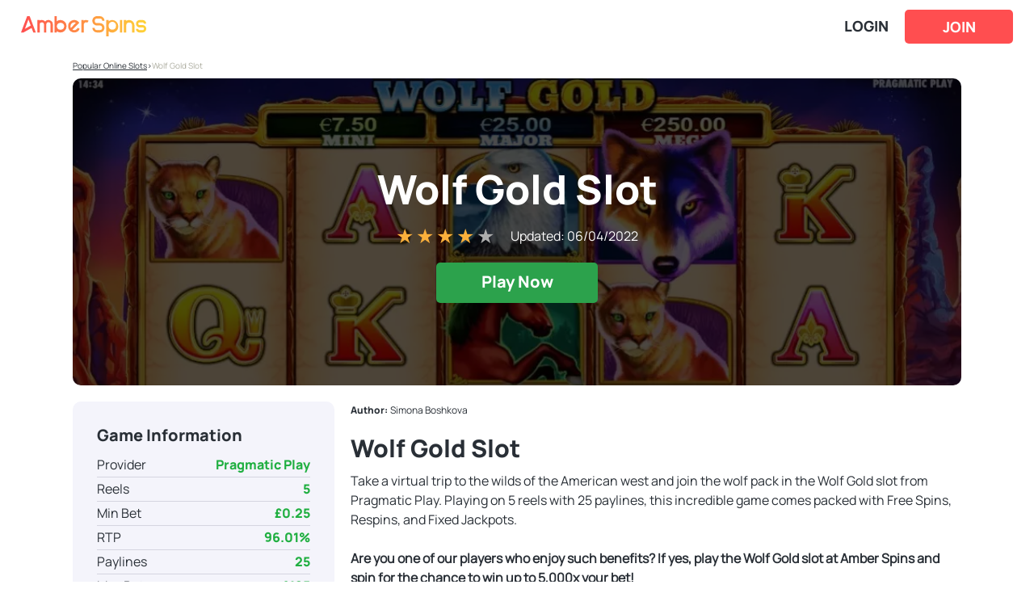

--- FILE ---
content_type: text/html; charset=UTF-8
request_url: https://www.amberspins.com/popular-online-slots/wolf-gold-slot/
body_size: 6734
content:
<!DOCTYPE html>
<html lang="en">
<head>
    <!--  BINGO CORE - header meta tags component START -->
<meta http-equiv="Content-Type" content="text/html; charset=utf-8" />

<title>Wolf Gold Slot | Claim £10 & 10 Free Spins | Amber Spins</title>
<meta name="viewport" content="width=device-width, initial-scale=1.0" />
<meta name="description" content="Wolf Gold slot is packed with Free Spins, Respins, and Fixed Jackpots.  Play the Wolf Gold slot at Amber Spins and spin for the chance to win up to 5,000x your bet!"/>
<meta property="og:site_name" content="Amber Spins"/>
<meta property="og:url" content="https://www.amberspins.com/popular-online-slots/wolf-gold-slot/"/>
<meta property="og:title" content="Wolf Gold Slot | Claim £10 & 10 Free Spins | Amber Spins"/>
<meta property="og:description" content="Wolf Gold slot is packed with Free Spins, Respins, and Fixed Jackpots.  Play the Wolf Gold slot at Amber Spins and spin for the chance to win up to 5,000x your bet!"/>
<meta property="og:type" content="website" />
<!--  BINGO CORE - header meta tags component END -->    <meta name="theme-color" content="#FF4E50"/>
    <meta property="og:image" content="/skin/images/link-thumb.png"/>
    <!--  BINGO CORE - head section START -->
        <!-- OneTrust Cookies Consent Notice start -->
        <script type="text/javascript"
                src="https://cdn-ukwest.onetrust.com/consent/0a0a46a2-c447-4ebb-b41d-607a270b048a/OtAutoBlock.js"></script>
        <script src="https://cdn-ukwest.onetrust.com/scripttemplates/otSDKStub.js" type="text/javascript"
                charset="UTF-8" data-domain-script="0a0a46a2-c447-4ebb-b41d-607a270b048a"></script>
        <script type="text/javascript">function OptanonWrapper() {
            }</script>
        <!-- OneTrust Cookies Consent Notice end -->
    
<script defer src="https://unicorn-cdn.bingosys.net/functionality/api/js/script.js?cache=2" type="text/javascript"></script>
<link rel="stylesheet" href="https://unicorn-cdn.bingosys.net/functionality/api/css/style.css?cache=1" media="print" onload="this.media='all'; this.onload=null;">




<!-- Google Tag Manager -->
<script>(function(w,d,s,l,i){w[l]=w[l]||[];w[l].push({'gtm.start':
            new Date().getTime(),event:'gtm.js'});var f=d.getElementsByTagName(s)[0],
        j=d.createElement(s),dl=l!='dataLayer'?'&l='+l:'';j.async=true;j.src=
        'https://www.googletagmanager.com/gtm.js?id='+i+dl;f.parentNode.insertBefore(j,f);
    })(window,document,'script','dataLayer','GTM-P9BLLNL');</script>
<!-- End Google Tag Manager -->
<script>
    window.coreGoogleAnalyticsPayload = {
        skinId: 2847,
        networkId: 1,
        brandName: "Amber Spins",
    }
</script>

<!--  BINGO CORE - head section END -->

    <link rel="canonical" href="https://www.amberspins.com/popular-online-slots/wolf-gold-slot/">
    <link rel="shortcut icon" href="/favicon.ico" type="image/x-icon"/>

    <link rel="preload" href="/skin/fonts/Manrope-Regular.ttf" as="font" type="font/ttf" crossorigin>
    <link rel="preload" href="/skin/fonts/Manrope-ExtraBold.ttf" as="font" type="font/ttf" crossorigin>
    <link rel="preload" href="/skin/fonts/RobotoCondensed-Light.ttf" as="font" type="font/ttf" crossorigin>
    <link rel="stylesheet" href="/skin/css/style.css?cache=1730209984"/>
    <link rel="stylesheet" href="https://cdnjs.cloudflare.com/ajax/libs/slick-carousel/1.8.1/slick.css" integrity="sha512-wR4oNhLBHf7smjy0K4oqzdWumd+r5/+6QO/vDda76MW5iug4PT7v86FoEkySIJft3XA0Ae6axhIvHrqwm793Nw==" crossorigin="anonymous" referrerpolicy="no-referrer"/>


    <script defer src="https://cdnjs.cloudflare.com/ajax/libs/jquery/3.6.0/jquery.min.js" integrity="sha512-894YE6QWD5I59HgZOGReFYm4dnWc1Qt5NtvYSaNcOP+u1T9qYdvdihz0PPSiiqn/+/3e7Jo4EaG7TubfWGUrMQ==" crossorigin="anonymous" referrerpolicy="no-referrer"></script>
    <script defer src="https://cdnjs.cloudflare.com/ajax/libs/slick-carousel/1.8.1/slick.min.js" integrity="sha512-XtmMtDEcNz2j7ekrtHvOVR4iwwaD6o/FUJe6+Zq+HgcCsk3kj4uSQQR8weQ2QVj1o0Pk6PwYLohm206ZzNfubg==" crossorigin="anonymous" referrerpolicy="no-referrer"></script>
    <script defer src="https://cdnjs.cloudflare.com/ajax/libs/bPopup/0.11.0/jquery.bpopup.min.js" integrity="sha512-kmrY+BFhi6ywgfK8hW1ySM/KYU3xPd4elbMhORq3DhacwqmitFrf3GB2HpLj3srV1zFsqxvAcZ4qU+y+ym1Eeg==" crossorigin="anonymous" referrerpolicy="no-referrer"></script>

    <script defer src="https://cdnjs.cloudflare.com/ajax/libs/jquery.lazy/1.7.11/jquery.lazy.min.js" integrity="sha512-eviLb3jW7+OaVLz5N3B5F0hpluwkLb8wTXHOTy0CyNaZM5IlShxX1nEbODak/C0k9UdsrWjqIBKOFY0ELCCArw==" crossorigin="anonymous" referrerpolicy="no-referrer"></script>
    <script defer src="https://cdnjs.cloudflare.com/ajax/libs/jquery.lazy/1.7.11/jquery.lazy.plugins.min.js" integrity="sha512-znjTNYfgassLWnpEDIaGRNLUMuKUtaSz9UV76RFu/peUr8x+mCqEH3jRCJWVRf1ujF2TmT0CoiZOTF+EDoZfEQ==" crossorigin="anonymous" referrerpolicy="no-referrer"></script>

    <script defer type="text/javascript" src="/skin/js/skin.js?cache=1731595420"></script>

</head>

<body id="page-wolf-gold-slot" class="page-wolf-gold-slot logged-out device-desktop core-cms core-cms-page">

<!--  BINGO CORE - body section START -->
<!-- Google Tag Manager (noscript) -->
<noscript><iframe src="https://www.googletagmanager.com/ns.html?id=GTM-P9BLLNL" height="0" width="0" style="display:none;visibility:hidden"></iframe></noscript>
<!-- End Google Tag Manager (noscript) -->

<div id="wrapper"> <!--closing div in footer-->
    <div id="header" class="header">
        <div class="top-ribbon">

            <div class="flex-container">
                <a href="/" class="logo" title="Amber Spins"></a>
            </div>

            <div class="login-container">
                <a href="https://www.amberspins.com/client/#/login" class="link-to-login login-button" data-client-link>Login</a>
                <a href="https://www.amberspins.com/client/#/registration" class="join-button" data-client-link>Join</a>
            </div>
        </div>
    </div>
    <div id="container"><!--closing div in footer-->
<div id="innerContainer">

<link rel="stylesheet" href="/skin/core-cms/game-template/css/style.css">
<link rel="preload" as="image" href="https://unicorn-cdn.bingosys.net/assets/partner/2063/images/pages/page-29/bannerFull.webp?v=635133102">

<div class="core-single-page core-single-game-page">
    <div class="core-page-breadcrumbs">
        <a href="/popular-online-slots">Popular Online Slots</a> <span>></span> Wolf Gold Slot    </div>

    <div class="core-page-top-wrapper">
        <img class="core-page-top-image" src="https://unicorn-cdn.bingosys.net/assets/partner/2063/images/pages/page-29/bannerFull.webp?v=635133102" alt="Wolf Gold Slot">
        <div class="core-page-top-content">
            <h1 class="core-page-caption">Wolf Gold Slot</h1>
            <div class="core-game-rating">
                <div itemprop="reviews">
                                            <span class="star-active">★</span>
                                            <span class="star-active">★</span>
                                            <span class="star-active">★</span>
                                            <span class="star-active">★</span>
                                            <span class="">★</span>
                    
                    <meta itemprop="ratingValue" content="4" />
                    <meta itemprop="bestRating" content="5" />
                </div>
                <div class="core-last-updated">Updated:
                    <time datetime="2022-04-06">
                        06/04/2022                    </time>
                </div>
            </div>
            <a class="core-page-cta jittery-button" href="https://www.amberspins.com/client/#/registration">Play Now</a>
        </div>
    </div>

    <div class="core-page-wrapper">
        <div class="core-page-container">

            <div class="core-page-sidebar">
                <div class="core-page-information">
                    <h2 class="core-sidebar-title">Game Information</h2>
                    <div class="core-page-information-table">
                        <div class="unicorn-content-table-wrapper">
                            <table class="table table-bordered">
                                <tbody>
                                    <tr>
                                        <td>Provider</td>
                                        <td>Pragmatic Play</td>
                                    </tr>
                                    <tr>
                                        <td>Reels</td>
                                        <td>5</td>
                                    </tr>
                                    <tr>
                                        <td>Min Bet</td>
                                        <td>£0.25</td>
                                    </tr>
                                    <tr>
                                        <td>RTP</td>
                                        <td>96.01%</td>
                                    </tr>
                                    <tr>
                                        <td>Paylines</td>
                                        <td>25</td>
                                    </tr>
                                    <tr>
                                        <td>Max Bet</td>
                                        <td>£125</td>
                                    </tr>
                                    <tr>
                                        <td>Bonus Rounds</td>
                                        <td>2</td>
                                    </tr>
                                    <tr>
                                        <td>Variance</td>
                                        <td>Medium</td>
                                    </tr>
                                    <tr>
                                        <td>Launch Date</td>
                                        <td>01/01/70</td>
                                    </tr>
                                </tbody>
                            </table>
                        </div>
                    </div>
                </div>

                <div class="core-play-now">
                    <h2 class="core-sidebar-title">Enjoy Wolf Gold Slot</h2>
                    <a class="core-page-cta white-cta" href="https://www.amberspins.com/client/#/registration">Play Now</a>
                </div>
            </div>

            <div class="core-page-content">
                <div class="core-game-autor">
                    <span>Author:</span>
                    <p>Simona Boshkova</p>
                </div>
                <div class="core-game-intro"><p></p><h2>Wolf Gold Slot </h2><p>Take a virtual trip to the wilds of the American west and join the wolf pack in the Wolf Gold slot from Pragmatic Play. Playing on 5 reels with 25 paylines, this incredible game comes packed with Free Spins, Respins, and Fixed Jackpots.<br /><span><br /><b>Are you one of our players who enjoy such benefits? If yes, play the Wolf Gold slot at Amber Spins and spin for the chance to win up to 5,000x your bet!</b></span></p></div>

                <div class="core-page-promotion core-page-desktop-promotion">
                    <div class="core-promotion-content">
                        <img width="160" height="160" class="core-promotion-thumbnail" src="https://media.bingosys.net/production/platform/_common-assets/images/instant-games/892/253x252.webp" alt="Wolf Gold Slot" loading="lazy">
                        <div class="core-promotion-offer">
                            <h3 class="core-offer-title">Instant Welcome Offer</h3>
                            <div class="core-dynamic-offer">Claim £10 Bonus & 10 Free Spins</div>
                            <div class="core-static-offer">When You Deposit Just £10*</div>
                            <a class="core-page-cta white-cta" href="https://www.amberspins.com/client/#/registration">Play Now</a>
                        </div>
                        <div class="core-offer-significant"><p>First-time depositors only (18+ country restrictions apply). Min deposit: £10. Max offer: 100% Games Bonus up to £10 &amp; 10 Free Spins (on a game of our choice). Promo code: AMBER. Any Games Bonus winnings, if applicable, must be wagered 60x before withdrawal. Any Free Spins winnings, if applicable, will be credited as bonus funds and capped at £1.00. FS are valid for 7 days and any winnings must be wagered 40x before withdrawal. Games Bonus win cap: £100 + original bonus amount. Wagering contribution varies by game. We reserve the right to deny bonuses based on abusive bonus activity across sites operated by the Company. Deposit balance is available for withdrawal at any time (UK only). General <a target="_blank" href="https://www.amberspins.com/client/#/legal-content/terms-and-conditions">withdrawal restrictions</a> &amp; <a target="_blank" href="https://www.amberspins.com/client/#/legal-content/terms-and-conditions">full T&amp;Cs apply</a>. Valid until further notice.    
</p></div>
                    </div>
                </div>

                <div class="core-single-page-content">
                    <p></p><h2>Why You Will Love Wolf Gold Slot
</h2><p>Pragmatic Play released the Wolf Gold slot back in 2017. The game quickly became popular among the players, thanks to its appealing design and attractive bonus features.<br /><span><br /><b><i>At Amber Spins, we are all about providing our players with the greatest slot products on the market. For that reason, we partnered with Pragmatic Play to offer this incredible game at our site. You’re just one click away from having your next top-notch reel experience with the wolf pack!</i></b><b><i><br /></i></b></span><span><b><i><br /></i></b>The </span><b>Wolf Gold slot</b><span> plays on 5 reels, 3 rows, and 25 paylines. You’ll love this game because it’s so easy to play and pays up to 5,000x your bet. To start playing, make sure to set your bet, which can range anywhere from £0.25 to £125 per spin.

Highlights include Free Spins, Respins, and Fixed Jackpots, which we’ll explore below.</span></p><br /><h3>Wild Symbols
</h3><p>The Wolf itself acts as a wild symbol in the Wolf Gold slot. It can substitut<span>e for all regular symbols, helping you to form winning combinations easily. But, it cannot form winning combinations on its own.<br /></span></p><span><br /></span><h3><span>Scatter Symbols
</span></h3><p>The Sunset Canyon symbol is the scatter symbol in the Wolf Gold slot. It’s probably the most profitable symbol in the gameplay, as it’s able to trigger the Free Spins round and lead you to the biggest payouts.
<br /><br />In the meantime, we have another special symbol, designed as the Full Moon. It triggers the Money Respins feature when enough instances land on the same spin.
<br /><br /></p><h2><span>Bonus Features
</span></h2><p>Wolf Gold is packed with lots of features. That’s why our players gave it a huge rating. During your spins in the Wolf Gold slot, you can come across the following bonus features:
</p><br /><h3><span>Free Spins Feature
</span></h3><p>As we’ve mentioned above, the Free Spins feature is triggered with the help of the scatter symbol. You need to land the scatter symbol on reels 1, 3, and 5 to trigger this bonus round. The game will then give you 6 Free Spins.<br /><span><br />During the Free Spins, giant symbols can land and fill the whole reels 2, 3, and 4. This will increase your chances of forming a win.

At the same time, the Free Spins feature can be retriggered without limits, by landing another 3 scatters.</span></p><br /><h3><span>Money Respins Feature </span></h3><p>The Money Respins feature will be triggered when you land 6 Full Moon symbols on the reels at the same time. Then, all the regular symbols will be removed from the reels and you’ll play only with Full Moon symbols. You’ll receive 3 respins.<br /><span><br />If a new Full Moon symbol lands during the respins, the number of respins resets to 3. The feature will end when you run out of respins or fill all 15 positions with Full Moon symbols.

During the Money Respins feature, each Full Moon symbol will have a cash value attached to it.<br /></span><span><br />In the end, all cash values from the present Full Moon symbols will be collected to give you the final payout.

You can also win one of the fixed jackpots during the Money Respins feature:<br /></span><span><br /><b>Mini Jackpot</b></span><span> - worth 30x the stake;<br /></span><b>Major Jackpot</b><span> - worth 100x the stake;<br /></span><b>Mega Jackpot</b><span> - worth 1,000x the stake.</span></p><br /><h2>Wolf Gold Slot on Mobile
</h2><p>Like all the slots that we offer at Amber Spins, so does the Wolf Gold slot is mobile-friendly. Our friends at Pragmatic Play have optimised this game to be compatible with all mobile devices and all operating systems. This means that you can seamlessly access Amber Spins from your mobile browser, search for Wolf Gold, and play it!
</p><br /><h2>Wolf Gold Slot RTP
</h2><p>The theoretical RTP (Return to Player) of the Wolf Gold slot is 96.01%. This is the industry standard RTP percentage for online slots.
</p><br /><h2>Welcome Offer
</h2><p>New to Amber Spins? We have an exciting <a href="https://www.amberspins.com/">Welcome Offer</a> to help you get started. Click on the link and claim your free spins today!
</p><br /><h2>Play Responsibly</h2><p>Your safety is our number one priority at Amber Spins. For helpful information on how to play responsibly and how to stay in control of your gameplay, visit our <a href="https://www.amberspins.com/client/#/legal/responsible-gaming/">Responsible Gambling page</a>.
</p>                </div>
            </div>

        </div>
    </div>

    <div class="core-page-promotion core-page-promotion-popup not-active">

        <div class="offer-box">
            <p class="offer-title">Instant Welcome Offer</p>
            <div class="arrow-box">
                <div class="arrow-icon">
                    <span class="left-bar"></span>
                    <span class="right-bar"></span>
                </div>
            </div>
        </div>

        <div class="core-promotion-content">
            <img width="160" height="160" class="core-promotion-thumbnail" src="https://media.bingosys.net/production/platform/_common-assets/images/instant-games/892/253x252.webp" alt="Wolf Gold Slot" loading="lazy">
            <div class="core-promotion-offer">
                <h3 class="core-offer-title">Instant Welcome Offer</h3>
                <div class="core-dynamic-offer">When You Deposit Just £10*</div>
                <div class="core-static-offer">Claim £10 Bonus & 10 Free Spins</div>
                <a class="core-page-cta white-cta" href="https://www.amberspins.com/client/#/registration">Play Now</a>
            </div>
            <div class="core-offer-significant"><p>First-time depositors only (18+ country restrictions apply). Min deposit: £10. Max offer: 100% Games Bonus up to £10 &amp; 10 Free Spins (on a game of our choice). Promo code: AMBER. Any Games Bonus winnings, if applicable, must be wagered 60x before withdrawal. Any Free Spins winnings, if applicable, will be credited as bonus funds and capped at £1.00. FS are valid for 7 days and any winnings must be wagered 40x before withdrawal. Games Bonus win cap: £100 + original bonus amount. Wagering contribution varies by game. We reserve the right to deny bonuses based on abusive bonus activity across sites operated by the Company. Deposit balance is available for withdrawal at any time (UK only). General <a target="_blank" href="https://www.amberspins.com/client/#/legal-content/terms-and-conditions">withdrawal restrictions</a> &amp; <a target="_blank" href="https://www.amberspins.com/client/#/legal-content/terms-and-conditions">full T&amp;Cs apply</a>. Valid until further notice.    
</p></div>
        </div>
    </div>

</div>

<script defer type="text/javascript" src="/skin/core-cms/game-template/js/jquery.mobile-events.js"></script>
<script defer type="text/javascript" src="/skin/core-cms/game-template/js/script.js"></script>	</div><!--innerContainer-->

</div><!--container-->

<div id="footer" class="footer">
    <div class="footer-bg">
        <div class="footer-info">
            <div class="helpful-links">
                <h2 class="helpful-links-title desktop-only">Helpful Links</h2>
                <!--  BINGO CORE - footer legal links component START -->


<div class="core-footer-links-wrapper">
    <ul class="core-footer-links footer-privacy-links">

        
            <li class="core-footer-link footer-privacy-link">
                <a href="/aboutus/">About Us</a>
            </li>
            <li class="core-footer-link footer-privacy-link">
                <a href="/faq/" rel="nofollow">Help</a>
            </li>
            <li class="core-footer-link footer-privacy-link">
                <a href="/responsible-gaming/" title="Safer Gambling" rel="nofollow">Safer Gambling</a>
            </li>
            <li class="core-footer-link footer-privacy-link">
                <a href="/client/#/home(my-account:entry-point/useful-links;page=personal-limits)?referrals=PartnerFooter" title="Financial Limits" rel="nofollow">Financial Limits</a>
            </li>
            <li class="core-footer-link footer-privacy-link">
                <a href="/player-protection/" title="Player Protection" rel="nofollow">Player Protection</a>
            </li>
            <li class="core-footer-link footer-privacy-link">
                <a href="/privacy-policy/" title="Privacy Policy" rel="nofollow">Privacy Policy</a>
            </li>
            <li class="core-footer-link footer-privacy-link">
                <a href="/cookie-policy/" title="Cookie Policy" rel="nofollow">Cookie Policy</a>
            </li>
            <li class="core-footer-link footer-privacy-link">
                <a href="/terms-and-conditions/" title="Terms & Conditions" rel="nofollow">Terms & Conditions</a>
            </li>

        

        
    </ul>
</div>
<!--  BINGO CORE - footer legal links component END -->
            </div>
            <!--  BINGO CORE - footer licensing information component START -->
<div class="core-footer-licensing-information-wrapper">
   <p>Copyright 2010 - 2026, the Broadway Gaming Group. All rights reserved.</p>







<p>Our services facilitated by this website are operated by <span>Broadway Gaming Ireland DF Limited</span>, a company incorporated in the Republic of Ireland.</p>







<p><span><b>Broadway Gaming Ireland DF Limited </b></span>is licensed and regulated in Great Britain by the <a href="https://www.gamblingcommission.gov.uk/public-register/business/detail/domain-names/58267" rel="nofollow">Gambling Commission</a> under the account number <a href="https://www.gamblingcommission.gov.uk/public-register/business/detail/domain-names/58267" rel="nofollow">58267</a>.</p>







<p>We encourage <a target="_blank" href="https://www.amberspins.com/client/#/legal-content/responsible-gaming" rel="nofollow">responsible gambling</a> and support <a href="https://www.gamcare.org.uk/" rel="nofollow">GamCare</a>.</p></div>
<!--  BINGO CORE - footer licensing information component END -->
        </div>
    </div>
    <div class="security-container"><!--  BINGO CORE - footer security icons START -->
<div class="core-footer-regulatory-wrapper">
    <div class="core-footer-regulatory-content">
        <a title="United Kingdom Gambling Commission" href="https://www.gamblingcommission.gov.uk/public-register/business/detail/domain-names/58267" rel="nofollow"><img alt="Gambling Commission" src="https://unicorn-cdn.bingosys.net/functionality/api/images/regulatory/gambling-commission-logo.webp" loading="lazy" /></a><a title="GAMSTOP" href="https://www.gamstop.co.uk/" rel="nofollow"><img alt="GAMSTOP" src="https://unicorn-cdn.bingosys.net/functionality/api/images/regulatory/gamstop-logo.webp" loading="lazy" /></a>        <a title="GamCare" href="https://www.gamcare.org.uk/" rel="nofollow"><img alt="GameCare" src="https://unicorn-cdn.bingosys.net/functionality/api/images/regulatory/gamcare-logo.webp" loading="lazy" /></a><a title="Powered by Dragonfish" href="https://www.dragonfishtech.com" rel="nofollow"><img alt="Powered by Dragonfish" src="https://unicorn-cdn.bingosys.net/functionality/api/images/regulatory/dragonfish-logo.webp" loading="lazy" /></a>
        
    </div>

        
</div>

<div class="core-footer-responsible-gaming-wrapper">
    <div class="core-footer-responsible-gaming-content"><div class="left-block">            <a href="https://www.amberspins.com/client/#/legal-content/responsible-gaming" rel="nofollow" title="Responsible Gambling"><img alt="Responsible Gambling" src="https://unicorn-cdn.bingosys.net/functionality/api/images/regulatory/saferbettertogether.webp" loading="lazy" /></a>        </div>        <div class="right-block">     <a href="https://www.amberspins.com/client/#/legal-content/responsible-gaming" rel="nofollow"><img alt="Responsible Gaming" src="https://unicorn-cdn.bingosys.net/functionality/api/images/regulatory/18-plus-white.webp" loading="lazy" /></a>                        <a href="https://www.begambleaware.org/" rel="nofollow" title="BeGambleAware"><img alt="BeGambleAware" src="https://unicorn-cdn.bingosys.net/functionality/api/images/regulatory/be-gamble-aware-white.webp" loading="lazy" /></a></div></div></div>
<!--  BINGO CORE - footer security icons END -->
</div>

    <!--  BINGO CORE - footer payment methods START -->
<div class="core-footer-payments-methods-carousel">
    <a id="paymentScroll" class="core-footer-payments-methods-link" rel="nofollow" href="https://www.amberspins.com/client/#/legal-content/terms-and-conditions" title="Payment Methods">
        <img alt="Payment Methods" src="https://unicorn-cdn.bingosys.net/functionality/api/images/payment-methods.webp" loading="lazy">
    </a>
</div>
<!--  BINGO CORE - footer payment methods component END -->
</div>
<!--  BINGO CORE - footer section START -->
<!--  BINGO CORE - footer section END -->

</div><!--pageWrapper-->
</body>
</html>


--- FILE ---
content_type: text/css
request_url: https://www.amberspins.com/skin/css/style.css?cache=1730209984
body_size: 4971
content:
@font-face {
    font-family: 'Manrope-Regular';
    src: url("../fonts/Manrope-Regular.ttf");
    font-weight: normal;
    font-style: normal;
    font-display: swap;
}

@font-face {
    font-family: 'Manrope-ExtraBold';
    src: url("../fonts/Manrope-ExtraBold.ttf");
    font-weight: normal;
    font-style: normal;
    font-display: swap;
}

@font-face {
    font-family: 'RobotoCondensed-Light';
    src: url("../fonts/RobotoCondensed-Light.ttf");
    font-weight: normal;
    font-style: normal;
    font-display: swap;
}

/******************************* Brand colors Start ************************/

:root {
    --header-cta-text-color: #FF562B;
    --header-scrolled-cta-color: #FF4E50;

    --main-title-color: #FF562B;
    --welcome-offer-headline-color: #FF562B;
    --welcome-offer-steps-color: #E2474F;

    --rewards-section-color: #F7EBF0;
    --rewards-section-title-color: #FF562B;
    --rewards-box-gradient-dark-color: #FF4E50;
    --rewards-box-gradient-light-color: #FF6C4B;

    --quote-section-gradient-dark-color: #FF4E50;
    --quote-section-gradient-light-color: #FF6C4B;

    --safe-section-title-color: #FF562B;
    --safe-box-gradient-dark-color: #FF4E50;
    --safe-box-gradient-light-color: #FF6C4B;
}

/******************************* Brand colors End ************************/

/******************************* Common Start ************************/

*, *:before, *:after {
    box-sizing: border-box
}

img, body, table, a, form, a img, h1, h2, h3, h4, h5, h6, ul, ol, li {
    font-weight: normal;
    border: none;
    outline: none;
    padding: 0;
    margin: 0;
}

a {
    color: inherit;
    text-decoration: none;
}

a:hover {
    text-decoration: underline;
}

button {
    border: 0;
    padding: 0;
    margin: 0;
    cursor: pointer;
    outline: none;
}

body {
    font-family: 'Manrope-Regular', sans-serif;
    font-size: 16px;
    line-height: 1.2;
    color: #292F36;
}

p {
    line-height: 1.5;
}

h1 {
    font-family: 'Manrope-ExtraBold', sans-serif;
    font-size: 70px;
    line-height: 1;
    margin-bottom: 30px;
}

h2 {
    font-family: 'Manrope-ExtraBold', sans-serif;
    font-size: 30px;
    margin-bottom: 10px;
}

h3 {
    font-size: 16px;
}

.flex-wrapper {
    display: flex;
    justify-content: space-between;
    align-items: center;
    margin: 40px auto;
}

.flex-block {
    display: flex;
    justify-content: center;
    align-items: center;
}

.icon-box {
    width: 250px;
    display: flex;
    flex-direction: column;
    align-items: center;
    justify-content: center;
    text-align: center;
    border-radius: 10px;
    padding: 20px 20px 30px;
    margin: 0 2%;
}

.icon-box .icon-block {
    width: 80px;
    margin-bottom: 10px;
}

.icon-box .icon-block img {
    max-width: 100%;
}

.icon-box .text-block {
    font-family: 'Manrope-ExtraBold', sans-serif;
    font-size: 25px;
    color: #ffffff;
}

.section-bottom-banner {
    display: block;
    max-width: 100%;
    margin: 0 auto;
}

.section-bottom-image {
    display: block;
}

.text-center {
    text-align: center;
}

.text-left {
    text-align: left;
}

.terms-link {
    text-decoration: underline;
    color: inherit;
}

.mobile-only {
    display: none;
}

/******************************* Common End ************************/

/******************** Header Start *****************************/

.header {
    position: relative;
}

.header .top-ribbon {
    width: 100%;
    height: 65px;
    display: flex;
    justify-content: space-between;
    align-items: center;
    padding: 10px 2%;
    background-color: transparent;
}

.page-main .header .top-ribbon {
    position: absolute;
    top: 0;
    left: 0;
    right: 0;
}

.page-main .header .menu-trigger-open,
.page-welcome-offer .header .menu-trigger-open {
    background: url('../images/generic/menu-open-white.svg') center no-repeat;
    background-size: cover;
}

.scrolled .header .menu-trigger-open,
.page-main .scrolled .header .menu-trigger-open,
.page-welcome-offer .scrolled .header .menu-trigger-open {
    background: url('../images/generic/menu-open.svg') center no-repeat;
    background-size: cover;
}

.header .logo {
    display: block;
    width: 155px;
    height: 25px;
    background: url('../images/branded/header-scroll-logo.svg') no-repeat;
}

.page-main .header .logo {
    background: url('../images/branded/logo.svg') no-repeat;
}

.header .login-container {
    display: flex;
    justify-content: center;
    align-items: center;
}

.header .link-to-login {
    display: block;
    font-family: 'Manrope-ExtraBold', sans-serif;
    font-size: 18px;
    text-transform: uppercase;
    color: #292F36;
    margin-right: 20px;
}

.page-main .header .link-to-login {
    color: #ffffff;
}

.header .link-to-login:hover {
    text-decoration: none;
}

.header .join-button {
    display: block;
    width: 134px;
    height: 42px;
    font-family: 'Manrope-ExtraBold', sans-serif;
    font-size: 18px;
    text-transform: uppercase;
    text-align: center;
    line-height: 2.4;
    background-color: var(--header-scrolled-cta-color);
    color: #ffffff;
    border-radius: 5px;
}

.page-main .header .join-button {
    color: var(--header-cta-text-color);
    background-color: #FFFFFF;
}

.header .join-button:hover {
    text-decoration: none;
}

.scrolled .header .top-ribbon,
.page-main .scrolled .header .top-ribbon,
.page-welcome-offer .scrolled .header .top-ribbon {
    position: fixed;
    top: 0;
    left: 0;
    right: 0;
    background-color: #FFFFFF;
    z-index: 9;
}

.scrolled .header .logo {
    background: url('../images/branded/header-scroll-logo.svg') no-repeat;
}

.scrolled .header .link-to-login {
    color: #292F36;
}

.scrolled .header .join-button {
    background-color: var(--header-scrolled-cta-color);
    color: #ffffff;
}

/******************** Header End *****************************/

/******************** Footer Start **************************************/

.footer {
    padding-bottom: 30px;
}

.footer .footer-bg {
    background: #1A1A1A;
}

.footer .footer-info {
    display: flex;
    justify-content: center;
    padding: 80px 0 40px;
}

.footer .footer-info .helpful-links {
    white-space: nowrap;
}

.footer .footer-info .helpful-links .helpful-links-title {
    font-size: 15px;
    font-family: 'Manrope-ExtraBold', sans-serif;
    font-weight: normal;
    color: #FFFF00;
    text-align: right;
}

.footer .footer-info .helpful-links ul.footer-privacy-links li {
    display: block;
    text-align: right;
}

.footer .footer-info .helpful-links ul.footer-privacy-links li a {
    color: #ffffff;
    font-size: 15px;
    line-height: 1.5;
    text-decoration: none;
}

.footer .footer-info .helpful-links ul.footer-privacy-links li a:hover {
    text-decoration: none;
    color: #FFFF00;
}

.footer .footer-info .helpful-links ul.footer-privacy-links li .footer-privacy-separator {
    display: none;
}

.footer .core-footer-licensing-information-wrapper {
    font-size: 12px;
    color: #ffffff;
    line-height: 1.5;
    padding: 0 20px;
    width: 45%;
    text-align: left;
}

.footer .footer-info .core-footer-licensing-information-wrapper a {
    color: #ffffff;
    text-decoration: underline;
}

.footer .security-container {
    display: flex;
    flex-direction: column;
}

.footer .security-container .core-footer-regulatory-wrapper {
    order: 1;
}

.footer .security-container .core-footer-responsible-gaming-wrapper {
    order: 0;
}

.core-footer-links.footer-privacy-links {
    list-style-type: none;
    width: 100%;
    text-align: center;
    margin: 15px auto;
    display: block;
    padding: 0;
}

.core-footer-links.footer-privacy-links .core-footer-link.footer-privacy-link {
    padding: 0;
}

.core-footer-links.footer-privacy-links .core-footer-link.footer-privacy-link:after {
    content: unset;
}

/******************** Footer End **************************************/

/******************** Section Start **************************************/

.section-wrapper {
    padding: 100px 0 80px;
}

.section-wrapper .section-container {
    max-width: 1000px;
    margin: 0 auto;
}

/******************** Section End **************************************/

/******************** Home Page Start **************************************/

.top-banner-wrapper {
    width: 100%;
}

.main-top-banner {
    width: 100%;
}

.top-banner-wrapper .main-top-banner-link {
    display: block;
    width: 100%;
    height: 100%;
}

.top-banner-wrapper .main-top-banner {
    max-width: 100%;
}

.welcome-offer-wrapper.section-wrapper {
    padding-top: 0;
    padding-bottom: 0;
}

.welcome-content {
    font-family: 'Manrope-ExtraBold', sans-serif;
    margin: 0 auto;
}

.welcome-content .main-title {
    color: var(--main-title-color);
}

.welcome-content .welcome-offer-headline {
    font-size: 16px;
    color: var(--welcome-offer-headline-color);
    margin-bottom: 5px;
}

.welcome-content .welcome-offer {
    font-size: 50px;
    color: #292F36;
    margin-bottom: 5px;
}

.welcome-content .welcome-sub-offer {
    font-size: 16px;
    color: #292F36;
}

.welcome-promo-code {
    font-family: 'Manrope-Regular', sans-serif;
    font-size: 16px;
}

.welcome-promo-code span {
    font-family: 'Manrope-ExtraBold', sans-serif;
}

.pulse-button-wrapper {
    display: flex;
    justify-content: center;
    align-items: center;
    margin: 30px auto;
}

.pulse-button {
    display: block;
    width: 230px;
    height: 55px;
    font-size: 20px;
    font-family: 'Manrope-ExtraBold', sans-serif;
    text-transform: uppercase;
    text-align: center;
    line-height: 2.6;
    letter-spacing: 0;
    background-color: #2CA24C;
    color: #ffffff;
    border: none;
    border-radius: 5px;
    cursor: pointer;
    -webkit-animation: pulse 1.5s infinite;
    margin-right: 20px;
}

.pulse-button:hover {
    -webkit-animation: none;
    text-decoration: none;
}

.welcome-offer-wrapper .how-to-claim-block {
    display: flex;
    justify-content: center;
    align-items: center;
    font-family: 'Manrope-Regular', sans-serif;
    font-size: 16px;
    background-color: var(--welcome-offer-steps-color);
    border-radius: 10px;
    color: #ffffff;
    margin: 40px auto 10px;
    padding: 20px;
}

.welcome-offer-wrapper .how-to-claim-image {
    display: block;
    width: 50px;
    height: 50px;
    margin-right: 10px;
}

.welcome-offer-wrapper .how-to-claim-step {
    max-width: 250px;
}

.welcome-offer-wrapper .how-to-claim-step span {
    display: block;
    font-family: 'Manrope-ExtraBold', sans-serif;
    margin-bottom: 5px;
}

.welcome-offer-wrapper .how-to-claim-block .divider {
    display: block;
    width: 1px;
    height: 50px;
    background-color: #FFFFFF;
    margin: 0 20px;
}

.significant-terms {
    font-family: 'Manrope-Regular', sans-serif;
    font-size: 12px;
    color: #292F36;
    text-align: justify;
    text-align-last: center;
}

.gamble-aware-image {
    width: 200px;
    height: 42px;
    margin-top: 30px;
    margin-right: 20px
}

.eighteen-image {
    width: 30px;
    height: 30px;
    margin-top: 35px;
}

.greatest-slots-wrapper {
    width: 100%;
    min-height: 700px;
    position: relative;
}

.greatest-slots-wrapper h2 {
    position: relative;
    z-index: 2;
    color: #ffffff;
}

.greatest-slots-wrapper .slots-slider-wrapper {
    overflow-x: hidden
}

.greatest-slots-wrapper .slots-slider-background-image {
    width: 100%;
    height: 100%;
    position: absolute;
    top: 0;
    background-repeat: no-repeat;
    background-position: center;
    background-size: cover;
}

.greatest-slots-wrapper .slots-slider {
    position: relative;
    max-width: 900px;
    min-height: 350px;
    background: rgba(0, 0, 0, 0.6);
    overflow: hidden;
    display: flex;
    justify-content: center;
    align-items: center;
    border-radius: 10px;
    margin: 20px auto 40px;
    padding: 40px 10%;
    backdrop-filter: blur(8px);
}

.greatest-slots-wrapper .slots-slide {
    align-items: center;
}

.greatest-slots-wrapper .slick-initialized .slick-slide {
    display: flex;
}

.greatest-slots-wrapper .slick-prev {
    left: 30px;
}

.greatest-slots-wrapper .slick-next {
    right: 30px;
}

.slots-slide .slot-image {
    margin-right: 40px;
}

.slots-slide .slot-content {
    max-width: 350px;
    color: #ffffff;
}

.slots-slide .slot-title {
    font-family: 'Manrope-ExtraBold', sans-serif;
    margin-bottom: 5px;
}

.slots-slide .slot-description {
    line-height: 1.6;
}

.slots-slide .play-button {
    display: block;
    font-size: 20px;
    font-family: 'Manrope-ExtraBold', sans-serif;
    text-align: center;
    line-height: 2.2;
    width: 150px;
    height: 45px;
    color: #ffffff;
    border: none;
    border-radius: 5px;
    background-color: #2CA24C;
    text-transform: none;
    margin: 20px 0;
}

.slots-slide .play-button:hover {
    text-decoration: none;
    -webkit-animation: pulse 1.5s infinite;
}

@-webkit-keyframes pulse {
    0% {
        -moz-transform: scale(0.9);
        -ms-transform: scale(0.9);
        -webkit-transform: scale(0.9);
        transform: scale(0.9);
    }
    70% {
        -moz-transform: scale(1);
        -ms-transform: scale(1);
        -webkit-transform: scale(1);
        transform: scale(1);
        box-shadow: 0 0 0 50px rgba(226, 39, 83, 0);
    }
    100% {
        -moz-transform: scale(0.9);
        -ms-transform: scale(0.9);
        -webkit-transform: scale(0.9);
        transform: scale(0.9);
        box-shadow: 0 0 0 0 rgba(226, 39, 83, 0);
    }
}

.thumbnails-slider-wrapper {
    display: flex;
    justify-content: center;
}

.thumbnails-slider-wrapper .thumbnail {
    display: block;
    width: 140px;
    height: 140px;
    position: relative;
    background-size: cover;
    cursor: pointer;
}

.thumbnails-slider-wrapper .thumbnail.active::before {
    content: '';
    display: block;
    width: 30px;
    height: 3px;
    background-color: #ffffff;
    border-radius: 20%;
    position: absolute;
    left: 50%;
    bottom: 0;
    transform: translate(-50%, 0);
}

.thumbnails-slider-wrapper .thumbnail-static {
    display: block;
    width: 140px;
    height: 140px;
    position: relative;
}

.thumbnails-slider-wrapper .more-games-link {
    display: block;
    width: 140px;
    height: 140px;
}

.thumbnails-slider-wrapper .more-games {
    max-width: 100%;
    height: 100%;
}

.slider-progress-bar {
    transform: rotate(-90deg);
    right: 55px;
    position: absolute;
    bottom: 195px;
    width: 50px;
    height: 50px;
}

.slider-progress-bar circle {
    stroke-dashoffset: 0;
    stroke: #666;
    stroke-width: 5px;
}

.slider-progress-bar #bar {
    stroke: #fff;
}

.slots-slider-wrapper .section-container {
    position: relative;
}

.slots-container {
    margin: 40px auto 0;
}

.slots-container .flex-block {
    justify-content: space-between;
    margin: 0 20px;
}

.slots-container .title {
    font-family: 'Manrope-ExtraBold', sans-serif;
    font-size: 20px;
}

.slots-container .see-all-link {
    text-decoration: underline;
}

.slots-block {
    display: flex;
    justify-content: space-between;
}

.slots-block:not(:last-child) {
    margin-bottom: 15px;
}

.slot {
    width: 180px;
}

.slot a {
    display: block;
    width: 100%;
    height: 100%;
}

.slot img {
    max-width: 100%;
}

.rewards-section-wrapper {
    width: 100%;
    background-color: var(--rewards-section-color);
}

.rewards-section-wrapper .section-title {
    color: var(--rewards-section-title-color);
}

.rewards-section-wrapper .icon-box {
    background: linear-gradient(135deg, var(--rewards-box-gradient-dark-color) 0%, var(--rewards-box-gradient-light-color) 100%);
}

.mobile-rewards-banner {
    display: none;
}

.quote-section-wrapper {
    width: 100%;
    font-family: 'Manrope-Regular', sans-serif;
    text-align: center;
    background: linear-gradient(135deg, var(--quote-section-gradient-dark-color) 0%, var(--quote-section-gradient-light-color) 100%);
    color: #ffffff;
}

.quote-section-wrapper .quote-slider {
    overflow-x: hidden;
}

.slick-prev,
.slick-next {
    font-size: 0;
    line-height: 0;
    position: absolute;
    top: 50%;
    display: block;
    width: 22px;
    height: 48px;
    padding: 0;
    -webkit-transform: translate(0, -50%);
    -ms-transform: translate(0, -50%);
    transform: translate(0, -50%);
    cursor: pointer;
    color: transparent;
    border: none;
    outline: none;
    background: transparent;
    z-index: 2;
}

.slick-prev::before,
.slick-next::before {
    font-family: 'Manrope-ExtraBold', sans-serif;
    font-size: 34px;
    opacity: 1;
    color: #ffffff;
}

.slick-prev {
    left: 0;
}

.slick-prev:before {
    content: "<";
}

.slick-next {
    right: 0;
}

.slick-next:before {
    content: ">";
}

.quote-section-wrapper .quote.flex-wrapper {
    display: flex;
    flex-direction: column;
    align-items: center;
    justify-content: center;
}

.quote-avatar {
    width: 100px;
    margin: 0 auto;
}

.quote-avatar img {
    max-width: 100%;
}

.quote-content {
    font-size: 30px;
    margin: 10px auto;
    max-width: 750px;
}

.quote-author {
    display: flex;
    align-items: center;
}

.quote-author img.rating-image {
    max-width: 80px;
    margin-right: 15px;
}

.safe-section-wrapper {
    width: 100%;
}

.safe-section-wrapper .section-title {
    color: var(--safe-section-title-color);
}

.safe-section-wrapper .icon-box {
    width: 320px;
    padding: 20px 40px 30px;
    background: linear-gradient(135deg, var(--safe-box-gradient-dark-color) 0%, var(--safe-box-gradient-light-color) 100%);
}

.slots-wise {
    max-width: 950px;
    height: 330px;
    margin: 40px auto;
    padding: 40px 20px;
    background-color: #151523;
    color: #ffffff;
    border-radius: 10px;
}

.slots-wise .text-block {
    margin-right: 80px;
}

.slots-wise .text-block img {
    display: block;
    width: 300px;
    height: 52px;
}

.slots-wise .text-block p {
    font-size: 30px;
}

.slots-wise .approved-image {
    display: block;
    width: 200px;
    height: 160px;
}

.security-info {
    text-align: center;
}

.seo-content {
    max-width: 950px;
    margin: 0 auto;
}

.seo-content .title {
    font-family: 'Manrope-ExtraBold', sans-serif;
    font-size: 20px;
}

/******************** Home Page End **************************************/

/******************** Promotions Pages Start **************************************/

.core-single-promo-page img.core-top-promo-img {
    width: 100%;
    max-width: 100%;
    padding-top: 0;
}

.core-single-promo-wrapper .core-promo-caption {
    display: none;
}

.core-single-promo-page .core-terms-description p {
    text-align: justify;
    text-align-last: center;
}

/******************** Promotions Pages Start **************************************/

/******************** Inner Pages End **************************************/

.content {
    margin: 0 10% 40px;
}

.content * {
    color: #292F36;
    line-height: 1.2;
}

.content h1 {
    font-family: 'Manrope-ExtraBold', sans-serif;
    font-size: 60px;
    text-align: left;
    margin: 100px 0 70px;
    line-height: 1.5;
}

.content h2 {
    font-size: 25px;
    margin: 30px 0;
}

/******************** Inner Pages End **************************************/

/******************** Page Not Found Start **************************************/

.page-not-found-wrapper {
    max-width: 800px;
    margin: 0 auto;
    text-align: left;
    color: #333333;
    padding: 70px 20px;
}

.page-not-found-wrapper .large-text {
    font-size: 60px;
    font-family: 'Manrope-ExtraBold', sans-serif;
}

.page-not-found-wrapper .middle-text {
    font-size: 16px;
}

.page-not-found-wrapper p {
    margin: 30px 0;
    font-size: 16px;
}

.page-not-found-wrapper ul {
    margin: 0;
    padding: 0;
    list-style-type: none;
}

.page-not-found-wrapper ul li a {
    font-size: 16px;
    color: #007AF2;
    text-decoration: none;
    line-height: 1.5;
}

/******************** Page Not Found End **************************************/

/******************************* Cookies Start ************************/

.core-cookie-policy-wrapper img {
    width: 20px;
}

.core-cookie-policy-container .core-cookie-policy-button {
    background: #151523;
    width: 5vw;
    text-align: center;
    color: #fff;
    font-weight: bold;
    padding: 10px 5px;
    border: 0;
    border-radius: 5px;
    box-shadow: none;
    cursor: pointer;
}

.core-cookie-policy-container .core-cookie-policy-button:hover {
    background: #262638;
}

.core-cookie-policy-wrapper {
    color: #151523;
    position: fixed;
    box-shadow: 0 0 10px rgba(0, 0, 0, 0.05);
    left: 0;
    bottom: 0;
    padding: 10px 5px;
    width: 100%;
    font-size: 12px;
    background: #fff;
    z-index: 99999;
    box-sizing: border-box;
}

.core-cookie-policy-icon {
    background-image: url('https://unicorn-cdn.bingosys.net/functionality/api/images/cookie/cookie-icon-dark.webp');
}

/******************************* Cookies End ************************/

/************************* Migration Popup Start **************************/

.popup-wrapper {
    background: #ffffff;
    color: #000000;
    width: 45%;
    border-radius: 13px;
}

.popup-wrapper .banner {
    width: 100%;
    border-radius: 12px 12px 0 0;
}

.popup-wrapper a {
    color: #000000;
    text-decoration: underline;
}

.popup-wrapper .popup-btn-link {
    width: 140px;
    height: 45px;
    display: block;
    font-size: 20px;
    font-weight: bold;
    line-height: 2.5;
    text-align: center;
    text-decoration: none;
    text-transform: uppercase;
    background: #2CA24C;
    border-radius: 5px;
    color: #ffffff;
    margin: 10px 0;
}

.popup-wrapper .btn-close-popup {
    position: absolute;
    top: 20px;
    right: -20px;
    cursor: pointer;
}

.btn-close-popup:before,
.btn-close-popup:after {
    content: '';
    position: absolute;
    background: #EDEDED;
    width: 50px;
    height: 6px;
    border-radius: 5px;
    transform: rotate(45deg);
}

.btn-close-popup:after {
    transform: rotate(-45deg);
}

.popup-wrapper .popup-content {
    padding: 10px 50px;
}

.popup-wrapper .popup-title {
    font-size: 20px;
}

.popup-content p {
    margin: 0 0 10px;
    font-size: 15px;
}

.popup-content .popup-offer {
    font-size: 20px;
    text-transform: uppercase;
    color: #E55555;
}

.popup-content .popup-significant {
    text-align: justify;
    font-size: 9px;
    opacity: 0.8;
    margin-bottom: 0;
}

.popup-content .pulse-button-wrapper {
    margin: 20px auto;
}

.popup-content .popup-button {
    display: block;
    width: 250px;
    height: 50px;
    border-radius: 40px;
    line-height: 2;
    font-size: 25px;
    text-decoration: none;
    text-transform: none;
    background-color: #E55555;
    color: #ffffff;
    margin: 20px auto;
}

.popup-content .popup-button:hover {
    text-decoration: none;
}

.text-blue {
    color: #0a53be;
}

.text-center {
    text-align: center;
}

/************************* Migration Popup End **************************/

/************************* Migration Offer Start **************************/

h1.promo-title {
    display: none;
    position: initial;
    height: auto;
    text-transform: none;
    line-height: 1;
    padding: 60px 0 30px;
    font-size: 30px;
}

.promotion-page {
    max-width: 1000px;
    margin: 0 auto;
    padding: 30px 0 60px;
}

.promotion-page .promo-img {
    display: block;
    margin: 0 auto 30px;
    max-width: 100%
}

.promotion-page .new-promo-mobile {
    display: none;
}

.promotion-page h3 {
    margin: 30px 0;
    color: #E55555;
}

.promotion-page li {
    font-size: 12px;
    line-height: 2;
    color: #828282;
}

.promotion-page .significant-terms {
    font-size: 10px;
    color: #828282;
}

/************************* Migration Offer End **************************/


/*************************** Mobile Start ******************************/

@media only screen and (max-width: 1200px) {
    .desktop-only {
        display: none;
    }

    .mobile-only {
        display: block;
    }

    h1 {
        font-size: 50px;
    }

    .flex-wrapper {
        flex-wrap: wrap;
        justify-content: center;
        margin-bottom: 10px;
    }

    .flex-wrapper .icon-box {
        width: 60%;
        flex-direction: row;
        justify-content: flex-start;
        margin: 10px auto;
        padding: 20px;
    }

    .icon-box .icon-block {
        margin-bottom: 0;
        margin-right: 15px;
    }

    .icon-box .text-block {
        text-align: left;
    }

    .section-wrapper {
        padding: 80px 0;
    }

    .welcome-content .welcome-offer {
        font-size: 40px;
        line-height: 1.1;
    }

    .pulse-button-wrapper {
        flex-wrap: wrap;
    }

    .pulse-button {
        margin-right: 0;
        margin-bottom: 10px;
    }

    .welcome-offer-wrapper .how-to-claim-block {
        flex-wrap: wrap;
        max-width: 380px;
        margin: 40px auto;
        padding: 30px;
    }

    .welcome-offer-wrapper .how-to-claim-block .divider {
        width: 75%;
        height: 1px;
        margin: 20px auto;
    }

    .gamble-aware-image {
        margin-top: 0;
    }

    .eighteen-image {
        margin-top: 10px;
    }

    .greatest-slots-wrapper .section-title {
        padding: 0 20px;
    }

    .quote-content {
        max-width: 80%;
        font-size: 20px;
    }

    .security-info {
        text-align: left;
    }

    .slots-container .flex-block {
        justify-content: center;
    }

    .slots-block {
        flex-wrap: wrap;
    }

    .slots-wise {
        max-width: 600px;
        flex-wrap: wrap;
        text-align: center;
        height: auto;
    }

    .slots-wise .text-block {
        width: 100%;
        margin-right: 0;
        margin-bottom: 20px;
        text-align: center;
    }

    .slots-wise .text-block img {
        width: 200px;
        height: 34px;
        margin: 0 auto;
    }

    .slots-wise .text-block p {
        font-size: 20px;
    }

    .slots-wise .approved-image {
        width: 150px;
        height: 120px;
    }

    .core-cookie-policy-container .core-cookie-policy-button {
        width: 17vw;
    }

    .core-cookie-policy-wrapper {
        font-size: 10px;
        padding: 10px 10px;
    }

    .core-cookie-policy-wrapper .core-cookie-policy-icon {
        display: none;
    }
}

@media only screen and (max-width: 1000px) {
    .thumbnails-slider-wrapper .thumbnail,
    .thumbnails-slider-wrapper .more-games-link {
        width: 100px;
        height: 100px;
    }
}

/* Medium devices (landscape tablets, 768px and down) */
@media only screen and (max-width: 768px) {
    .section-wrapper {
        padding: 40px 0;
    }

    .section-wrapper .section-container {
        margin: 0 20px;
    }

    .flex-wrapper .icon-box {
        width: 100%;
        min-height: 125px;
    }

    .slots-games-wrapper.section-wrapper .section-container {
        margin: 0;
    }

    .slots-games-wrapper h2,
    .slots-games-wrapper h3 {
        padding: 0 20px;
    }

    .slots-container {
        overflow: hidden;
    }

    .slots-container .flex-block {
        justify-content: center;
    }

    .slots-block {
        flex-wrap: nowrap;
    }

    .slots-block:not(:last-child) {
        margin: 15px 0 25px;
    }

    .slots-wise {
        max-width: 100%;
    }

    /************************************* Footer Start ***********************************/
    .footer .footer-info {
        flex-direction: column;
        padding: 10vw 0;
    }

    .footer .footer-info .helpful-links ul.footer-privacy-links li {
        text-align: center;
        padding: 5px;
    }

    .footer .footer-info .helpful-links ul.footer-privacy-links li a {
        font-size: 5vw;
        font-family: 'Manrope-ExtraBold', sans-serif;
    }

    .footer .footer-info .core-footer-licensing-information-wrapper {
        width: 100%;
        padding: 0 5vw;
    }

    .footer #paymentScroll {
        width: 100% !important;
    }

    .footer #security {
        width: 100% !important;
    }

    /************************************* Footer End ***********************************/
    /****************************** Migration Popup Start **************************************/
    .popup-wrapper {
        width: 90vw;
        height: 90vh;
        left: 5vw !important;
        top: 5vh !important;
        border-radius: 5px;
        overflow: hidden;
    }

    .popup-wrapper .btn-close-popup {
        top: 20px;
        right: 45px;
    }

    .btn-close-popup:before,
    .btn-close-popup:after {
        width: 30px;
    }

    .popup-wrapper .banner {
        border-radius: 5px 5px 0 0;
    }

    .popup-wrapper .popup-content {
        overflow: auto;
        height: calc(100% - 150px);
        padding: 2vw 5vw 3vw 5vw;
    }

    .popup-wrapper p {
        font-size: 4vw;
    }

    .popup-content p {
        margin: 0 0 5px;
    }
    /****************************** Migration Popup End **************************************/
    /************************* Migration Offer Start **************************/
    .promotion-page {
        margin: 0 10%;
    }

    .promotion-page .new-promo-desktop {
        display: none;
    }

    .promotion-page .new-promo-mobile {
        display: block;
    }

    /************************* Migration Offer End **************************/
    .content h1 {
        margin: 40px 0;
    }
}

/* Small devices (phones, 600px and down) */

@media only screen and (max-width: 640px) {
    .mobile-only {
        display: block;
    }

    .desktop-only {
        display: none;
    }

    .greatest-slots-wrapper {
        padding: 40px 0 20px;
    }

    .greatest-slots-wrapper .slots-slide {
        flex-wrap: wrap;
    }

    .slots-slide .slot-image {
        margin: 0 auto;
    }

    .greatest-slots-wrapper .slick-prev {
        left: 10px;
    }

    .greatest-slots-wrapper .slick-next {
        right: 10px;
    }

    .greatest-slots-wrapper .slots-slider {
        margin: 40px auto;
        padding: 40px;
    }

    .thumbnails-slider-wrapper {
        display: none;
    }

    .slider-progress-bar {
        bottom: 0;
        right: 0;
    }
}

@media only screen and (max-width: 425px) {


    .header .logo {
        width: 130px;
        height: 20px;
    }

    .header .link-to-login {
        margin-right: 10px;
    }

    .header .join-button {
        width: 120px;
        height: 40px;
        line-height: 2.2;
    }

    .desktop-rewards-banner {
        display: none;
    }

    .mobile-rewards-banner {
        display: block;
        position: relative;
        left: -20px;
        margin-top: 30px;
    }
}

/*************************** Mobile End ******************************/


--- FILE ---
content_type: text/css
request_url: https://www.amberspins.com/skin/core-cms/game-template/css/style.css
body_size: 2126
content:
/*** Single game page ***/
@font-face {
    font-family: 'Manrope-Regular';
    src: url("../fonts/Manrope-Regular.ttf");
    font-weight: normal;
    font-style: normal;
    font-display: swap;
}

@font-face {
    font-family: 'Manrope-ExtraBold';
    src: url("../fonts/Manrope-ExtraBold.ttf");
    font-weight: normal;
    font-style: normal;
    font-display: swap;
}

@font-face {
    font-family: 'RobotoCondensed-Light';
    src: url("../fonts/RobotoCondensed-Light.ttf");
    font-weight: normal;
    font-style: normal;
    font-display: swap;
}

*, *:before, *:after {
    box-sizing: border-box;
}

.core-single-page {
    width: 100%;
    margin: 0 auto;
}

.core-single-page table {
    width: 100%;
    border-collapse: collapse;
    padding: 0;
}

.core-single-page td p {
    margin: 0;
}

.core-single-page ol,
.core-single-page ul {
    padding: 0 10px 0 15px;
}

.core-single-page li {
    padding-left: 10px;
}

.core-single-page img {
    width: 100%;
}

.core-single-page .core-page-cta {
    display: block;
    width: 200px;
    height: 50px;
    font-size: 20px;
    font-family: 'Manrope-ExtraBold', sans-serif;
    text-transform: none;
    text-align: center;
    line-height: 2.4;
    letter-spacing: 0;
    text-decoration: none;
    background-color: #2CA24C;
    color: #ffffff;
    border: none;
    border-radius: 5px;
    cursor: pointer;
    margin: 0 auto;
    z-index: 2;
}

.core-single-page .jittery-button {
    animation: jittery 5s infinite;
}

@keyframes jittery {
    5%, 50% {
        transform: scale(1);
    }
    10% {
        transform: scale(0.9);
    }
    15% {
        transform: scale(1);
    }
    20% {
        transform: scale(1) rotate(-1deg);
    }
    25% {
        transform: scale(1) rotate(1deg);
    }
    30% {
        transform: scale(1) rotate(-2deg);
    }
    35% {
        transform: scale(1) rotate(2deg);
    }
    40% {
        transform: scale(1) rotate(0);
    }
}

.core-single-page .core-page-cta:hover {
    text-decoration: none;
    background-color: #1e873a;
}

.core-single-page .white-cta {
    width: 210px;
    background-color: #ffffff;
    color: #20AF41;
}

.core-single-page .white-cta:hover {
    text-decoration: none;
    background-color: #ffffff;
}

.core-page-breadcrumbs {
    font-size: 10px;
    color: #ADADA0;
    max-width: 1100px;
    margin: 0 auto;
    padding: 10px 0;
}

.core-page-breadcrumbs a {
    text-decoration: underline;
    color: #292F36;
}

.core-page-breadcrumbs span {
    color: #292F36;
}

.core-page-breadcrumbs a:hover {
    color: #000000;
}

.core-page-top-wrapper {
    max-width: 1100px;
    height: 380px;
    margin: 0 auto;
    position: relative;
    overflow: hidden;
    border-radius: 10px;
}

.core-page-top-wrapper .core-page-top-image {
    display: block;
    width: 100%;
    filter: brightness(0.3);
    position: absolute;
    top: 0;
    left: 0;
}

.core-page-top-content {
    width: 100%;
    height: 100%;
    padding: 20px;
    display: flex;
    flex-wrap: wrap;
    justify-content: center;
    align-content: center;
}

.core-page-top-content .core-page-caption {
    width: 100%;
    font-family: 'Manrope-ExtraBold', sans-serif;
    font-size: 50px;
    color: #ffffff;
    text-align: center;
    text-transform: none;
    z-index: 2;
    margin: 10px 0 20px;
}

.core-page-top-content .core-game-rating {
    display: flex;
    justify-content: center;
    align-items: center;
    width: 100%;
    margin: 0 0 20px;
    position: relative;
}

.core-page-top-content .core-last-updated {
    color: #ffffff;
    margin-left: 20px;
}

.core-game-rating span {
    display: inline-block;
    unicode-bidi: bidi-override;
    color: #ADADAD;
    font-size: 25px;
    line-height: 1;
    width: auto;
    height: 25px;
    margin: 0;
    padding: 0;
}

.core-game-rating span.star-active {
    color: #fbb03b;
}

.core-page-wrapper {
    padding: 0 20px;
}

.core-page-container {
    display: flex;
    width: 100%;
    max-width: 1100px;
    padding: 20px 0 40px;
    margin: 0 auto;
}

.core-page-sidebar {
    width: 30%;
    margin-right: 20px;
}

.core-page-information {
    background-color: #F4F4FB;
    border-radius: 10px;
    padding: 30px;
}

.core-sidebar-title {
    font-family: 'Manrope-ExtraBold', sans-serif;
    font-size: 20px;
    margin-bottom: 10px;
}

.core-page-information-table tbody tr:not(:last-of-type) {
    border-bottom: 1px solid #D5D5E0;
}

.core-page-information-table tbody td {
    padding: 5px 0;
}

.core-page-information-table tbody td:nth-child(even) {
    font-family: 'Manrope-ExtraBold', sans-serif;
    text-align: right;
    color: #20AF41;
}

.core-play-now {
    background-color: #20AF41;
    border-radius: 10px;
    padding: 30px;
    margin-top: 20px;
}

.core-play-now .core-sidebar-title {
    color: #ffffff;
    text-align: center;
}

.core-page-content {
    width: 70%;
}

.core-game-autor p {
    display: inline;
    font-size: 12px;
    margin: 0;
}

.core-game-autor span {
    font-family: 'Manrope-ExtraBold', sans-serif;
    font-size: 12px;
}

.core-game-intro p {
    font-size: 16px;
    margin: 5px 0 20px;
}

.core-page-promotion {
    width: 100%;
    background: url('../images/single-page-promotion-banner.webp') center no-repeat;
    background-size: cover;
    border-radius: 10px;
    min-height: 260px;
    margin-top: 10px;
    margin-bottom: 20px;
}

.core-page-promotion .core-promotion-content {
    display: flex;
    flex-wrap: wrap;
    position: relative;
    padding: 30px 30px 0;
    color: #ffffff;
}

.core-page-promotion .core-promotion-thumbnail {
    display: block;
    width: 160px;
    margin-right: 20px;
}

.core-page-promotion .core-offer-title {
    font-family: 'Manrope-ExtraBold', sans-serif;
}

.core-page-promotion .core-dynamic-offer {
    font-family: 'Manrope-ExtraBold', sans-serif;
    font-size: 30px;
    margin: 10px 0;
}

.core-page-promotion .core-dynamic-offer p {
    margin: 5px 0;
}

.core-page-promotion .core-static-offer {
    font-family: 'Manrope-ExtraBold', sans-serif;
}

.core-page-promotion .core-page-cta {
    color: #6852BC;
    margin: 15px 0 0;
}

.core-page-promotion .core-offer-significant {
    width: 100%;
    font-size: 10px;
    margin: 15px 0;
}

.core-page-promotion .core-offer-significant p {
    font-size: 10px;
    line-height: 12px;
    color: rgba(255,255,255,0.8);
    margin: 0;
}

.core-single-page-content h2 {
    font-family: 'Manrope-ExtraBold', sans-serif;
    font-size: 25px;
}

.core-single-page-content h3 {
    font-family: 'Manrope-ExtraBold', sans-serif;
    font-size: 20px;
}

.core-page-promotion.core-page-promotion-popup {
    display: none;
    margin-top: 0;
}

.offer-box {
    position: relative;
    padding: 25px 20px 20px;
    z-index: 2;
}

.offer-box .offer-title {
    font-family: 'Manrope-ExtraBold', sans-serif;
    font-size: 20px;
    color: #ffffff;
    margin: 0;
}

.offer-box .arrow-box {
    position: absolute;
    top: 10px;
    right: 20px;
    border: none;
    width: 50px;
    height: 50px;
    margin-bottom: 10px;
    margin-left: auto;
    border-radius: 100%;
    cursor: pointer;
    box-shadow: 0 0 0 0 #ffffff;
    -webkit-animation: pulse 1.5s infinite;
}

.offer-box .arrow-icon {
    background-color: #FFFFFF;
    display: block;
    position: relative;
    cursor: pointer;
    border-radius: 4px;
    top: 17px;
    left: -3px;
}

.offer-box .left-bar {
    position: absolute;
    background-color: transparent;
    top: 0;
    left: 0;
    width: 30px;
    height: 10px;
    display: block;
    transform: rotate(35deg);
    float: right;
    border-radius: 2px;
}

.offer-box .left-bar:after {
    content: "";
    background-color: #ffffff;
    width: 16px;
    height: 4px;
    display: block;
    float: right;
    border-radius: 6px 10px 10px 6px;
    transition: all 0.5s cubic-bezier(0.25, 1.7, 0.35, 0.8);
    z-index: 1;
    transform-origin: center center;
    transform: rotate(-70deg);
}

.offer-box .right-bar {
    position: absolute;
    background-color: transparent;
    top: 8px;
    left: 13px;
    width: 30px;
    height: 10px;
    display: block;
    transform: rotate(-35deg);
    float: right;
    border-radius: 2px;
}

.offer-box .right-bar:after {
    content: "";
    background-color: #ffffff;
    width: 16px;
    height: 4px;
    display: block;
    float: right;
    border-radius: 10px 6px 6px 10px;
    transition: all 0.5s cubic-bezier(0.25, 1.7, 0.35, 0.8);
    z-index: -1;
    transform-origin: center center;
    transform: rotate(70deg);
}

.core-page-promotion-popup.active .left-bar:after,
.core-page-promotion-popup.active .right-bar:after {
    transform-origin: center center;
    transform: rotate(0deg);
}

.core-page-promotion-popup.active .offer-title {
    display: none;
}

@keyframes fadeIn {
    0% {
        opacity: 1;
        transform: translateY(100%); }
    100% {
        opacity: 1;
        transform: translateY(0px); }
}
@keyframes fadeOut {
    0% {
        opacity: 1;
        transform: translateY(0px); }
    100% {
        opacity: 1;
        transform: translateY(78%); }
}
@-webkit-keyframes pulse {
    0% {
        -moz-transform: scale(1);
        -ms-transform: scale(1);
        -webkit-transform: scale(1);
        transform: scale(1); }
    70% {
        -moz-transform: scale(1);
        -ms-transform: scale(1);
        -webkit-transform: scale(1);
        transform: scale(1);
        box-shadow: 0 0 0 15px rgba(226, 39, 83, 0); }
    100% {
        -moz-transform: scale(1);
        -ms-transform: scale(1);
        -webkit-transform: scale(1);
        transform: scale(1);
        box-shadow: 0 0 0 0 rgba(226, 39, 83, 0); }
}

.core-page-promotion.core-page-promotion-popup .core-promotion-content {
    padding: 0 20px 20px;
}


/*** Mobile ***/

@media screen and (max-width: 1156px) {
    .core-page-breadcrumbs {
        display: none;
    }
    .core-page-top-wrapper {
        border-radius: 0;
    }
    .core-page-top-content .core-page-caption {
        font-size: 30px;
        margin-top: 0;
    }
    .core-page-top-content .core-rating-image {
        width: 92px;
    }
    .core-page-container {
        flex-wrap: wrap;
    }
    .core-page-sidebar {
        width: 100%;
        margin-right: 0;
    }
    .core-play-now {
        display: none;
    }
    .core-page-content {
        width: 100%;
        margin-top: 20px;
    }
}

@media screen and (max-width: 768px) {
    .core-page-promotion.core-page-promotion-popup {
        width: 100%;
        position: fixed;
        bottom: 0;
        margin: 0;
        z-index: 9;
        animation-duration: 1s;
        animation-fill-mode: both;
        -webkit-animation-duration: 1s;
        -webkit-animation-fill-mode: both;
        -webkit-box-shadow: 0 2px 1.8rem rgba(0, 0, 0, 0.3);
        -moz-box-shadow: 0 2px 1.8rem rgba(0, 0, 0, 0.3);
        box-shadow: 0 2px 1.8rem rgba(0, 0, 0, 0.3);
    }
    .core-page-promotion.core-page-promotion-popup.show {
        display: block;
    }
    .core-page-promotion.core-page-promotion-popup.active {
        animation-name: fadeIn;
    }
    .core-page-promotion.core-page-promotion-popup.not-active {
        animation-name: fadeOut;
        height: auto;
    }
}


@media screen and (max-width: 600px) {
    .core-page-top-wrapper {
        height: 210px;
    }
    .core-page-promotion .core-promotion-content {
        justify-content: center;
        padding: 20px;
    }
    .core-page-promotion .core-promotion-thumbnail {
        margin-right: 0;
    }
    .core-page-promotion .core-promotion-offer {
        text-align: center;
    }
    .core-page-promotion .core-page-cta {
        margin: 15px auto 0;
    }
    .core-page-promotion.core-page-promotion-popup.not-active {
        bottom: -40px;
    }
}

@media screen and (max-width: 410px) {
    .core-page-promotion.core-page-promotion-popup.not-active {
        bottom: -60px;
    }
}


--- FILE ---
content_type: application/javascript
request_url: https://www.amberspins.com/skin/js/skin.js?cache=1731595420
body_size: 99
content:
jQuery(document).ready(function () {
    coreExpandButtonInit();
    coreInitMenu();
    coreInitBingoRoomsCounter();
    coreInitPageScrolled();
    coreTrackingParams().store();
    coreTrackingParams().useClientLinks();
    coreInitGoogleAnalytics();

    setTimeout( ()=>$('#relaunchedPopup').bPopup({
        speed: 800,
        positionStyle: 'fixed'
    }), 1000)


    jQuery(function() {
        jQuery('.lazy').Lazy();
    });
});


jQuery('#closePopup').on('click', function () {
    jQuery('#relaunchedPopup').bPopup().close();
});

--- FILE ---
content_type: image/svg+xml
request_url: https://www.amberspins.com/skin/images/branded/header-scroll-logo.svg
body_size: 986
content:
<svg xmlns="http://www.w3.org/2000/svg" xmlns:xlink="http://www.w3.org/1999/xlink" viewBox="0 0 167.5 26.53"><defs><style>.cls-1{fill:url(#linear-gradient);}</style><linearGradient id="linear-gradient" y1="-1451.42" x2="167.5" y2="-1451.42" gradientTransform="translate(0 1464.69)" gradientUnits="userSpaceOnUse"><stop offset="0" stop-color="#ff4e50"/><stop offset="1" stop-color="#ffd337"/></linearGradient></defs><g id="Layer_2" data-name="Layer 2"><g id="Layer_1-2" data-name="Layer 1"><g id="Layer_1-3" data-name="Layer 1"><path class="cls-1" d="M17.52,15.5l-1.2-3.12L11.57,0H8.23L3.48,12.38,2.28,15.5,0,21.43H3.33L14.19,15.5l2.26,5.93H19.8ZM5.19,16.69,9.91,4.34l3.08,8ZM27.89,5.05A5.87,5.87,0,0,1,32.28,7,5.93,5.93,0,0,1,42.6,11V21.45H39.48V11a2.82,2.82,0,1,0-5.62-.43c0,.1,0,.21,0,.31V21.45H30.71V11a2.82,2.82,0,0,0-5.64,0h0V21.45H22V5h3.17v.71a5.74,5.74,0,0,1,2.81-.7Zm24.93,0a8,8,0,0,0-5,1.69V0H44.75V21.45h3.12V19.73a8,8,0,0,0,5,1.72,8.11,8.11,0,0,0,8.09-8.08v-.26A8.11,8.11,0,0,0,52.82,5.05Zm5,8.32a5,5,0,0,1-9.92.15v-.41a5,5,0,0,1,9.92,0Zm17.89,2A4.92,4.92,0,0,1,69.25,18a3.62,3.62,0,0,1-.4-.19L75.62,11l2.3-2.28a8.19,8.19,0,0,0-2.19-2.24,8.07,8.07,0,0,0-12.64,6.65v.26a7.92,7.92,0,0,0,1.31,4.43A8.22,8.22,0,0,0,66.59,20a7.85,7.85,0,0,0,4.54,1.42,8.12,8.12,0,0,0,7.4-4.83Zm-9.51-2v-.26a5,5,0,0,1,5-4.94,4.92,4.92,0,0,1,2.25.55L66.68,15.5a4.76,4.76,0,0,1-.5-2.13ZM87,5.05a6,6,0,0,1,3.48,1.07L88.58,8.64a3.05,3.05,0,0,0-4.21.94h0a3.12,3.12,0,0,0-.48,1.62V21.46H80.75V5.05h3.11v.79a6.07,6.07,0,0,1,3.06-.79Zm35.1,0a8.06,8.06,0,0,0-4.92,1.74V5.07H114V26.53h3.12V19.78a8.05,8.05,0,0,0,13-6.36v-.26A8.11,8.11,0,0,0,122,5.07Zm5,8.35a5,5,0,0,1-9.91,0v-.26a5,5,0,1,1,9.91-.15Zm8.35-8.33h-3.12V21.52h3.12Zm9.21,0a7.06,7.06,0,0,1,7.12,7v9.35h-3.12V12.1a3.95,3.95,0,0,0-7.89,0v9.35H137.6V5.05h3.12v1.2a6.9,6.9,0,0,1,3.93-1.2Zm18,16.41h-4a4.89,4.89,0,0,1-4.89-4.89h3.12a1.78,1.78,0,0,0,1.76,1.77h4a1.77,1.77,0,0,0,.34-3.52h-4.25a4.76,4.76,0,0,1-3.57-1.57,4.88,4.88,0,0,1,.24-6.88,4.79,4.79,0,0,1,3.33-1.31h4a4.8,4.8,0,0,1,3,1,4.88,4.88,0,0,1,1.75,3.85h-3.12a1.76,1.76,0,0,0-1.76-1.76h-4a1.76,1.76,0,0,0,0,3.52h4a4.8,4.8,0,0,1,3,1,7.7,7.7,0,0,1,.6.54,5.38,5.38,0,0,1,1,1.57,4.61,4.61,0,0,1,.32,1.76,4.86,4.86,0,0,1-4.91,4.85Zm-61-18.34a3,3,0,0,0,0,6h4a6,6,0,0,1,4,1.55,5.76,5.76,0,0,1,1.24,1.54h0a6.14,6.14,0,0,1-5.32,9.16h-4a6.14,6.14,0,0,1-6.12-6.11h3.11a3,3,0,0,0,3,3h4a3,3,0,0,0,3-3,3.06,3.06,0,0,0-2.64-3h-4.44a6,6,0,0,1-4-1.56,5.36,5.36,0,0,1-1.26-1.54A6.12,6.12,0,0,1,101.52,0h4.06a6.13,6.13,0,0,1,6.11,6.11h-3.11a3,3,0,0,0-3-3Z"/></g></g></g></svg>

--- FILE ---
content_type: application/javascript
request_url: https://www.amberspins.com/skin/core-cms/game-template/js/script.js
body_size: 205
content:
document.addEventListener('DOMContentLoaded', () =>

    $(document).on('click', ".offer-box", function (e) {

        $(".core-page-promotion-popup").toggleClass('active');

        if ($(".core-page-promotion-popup").hasClass('active')) {
            $(".core-page-promotion-popup").removeClass('not-active');

        } else {
            $(".core-page-promotion-popup").addClass('not-active');
        }

    }));

document.addEventListener('DOMContentLoaded', () => core_page_promotion_popup());

function core_page_promotion_popup() {

    let shareheight = $(".core-page-desktop-promotion").offset().top + 500;
    let scrollYpos = $(document).scrollTop();
    let w = $(window).width();

    if (w < 768) {
        if (scrollYpos > shareheight) {
            if(!$(".core-page-promotion-popup").hasClass("show")){
                $(".core-page-promotion-popup").addClass("show");
            }
        } else {
            $(".core-page-promotion-popup").removeClass("show");
            $(".core-page-promotion-popup").removeClass("active");
        }
    }

}

$(window).scroll(function () {
    core_page_promotion_popup();
});

$(window).resize(function () {
    core_page_promotion_popup();
});

$(document).ready(function() {
    core_page_promotion_popup();
});